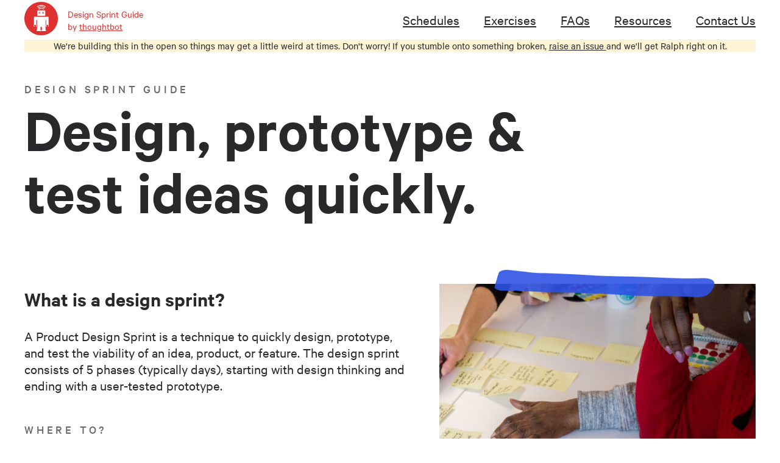

--- FILE ---
content_type: text/html; charset=UTF-8
request_url: https://design.thoughtbot.com/sprint-guide/
body_size: 5181
content:

<!doctype html>
<html lang="en">
  <head>
    <meta charset="utf-8">
    <meta name="viewport" content="width=device-width, initial-scale=1.0">
    <link rel="stylesheet" href="/css/style.css">
    <title>Design Sprint Guide - Guides and resources to run a successful design sprint</title>
  </head>
  <body>
    <nav class="menu | tbds-inline-stack tbds-margin-block-3 tbds-margin-block-6@medium container" aria-labelledby="primary navigation" id="header">
      <div class="logo tbds-inline-stack__item">
        <a href="/sprint-guide/">
          <img src="/images/logo.svg" alt="thoughtbot logo" />
        </a>
        <p class="tbds-brand-red">
          Design Sprint Guide <br/>
          by <a class="tbds-brand-red" href="https://thoughtbot.com">thoughtbot</a>
        </p>
      </div>

      <ul class="inline-list tbds-inline-stack tbds-inline-stack__item--push-start">
        <li class="tbds-inline-stack__item"><a href="/sprint-guide/schedules">Schedules</a></li>
        <li class="tbds-inline-stack__item"><a href="/sprint-guide/exercises">Exercises</a></li>
        <li class="tbds-inline-stack__item"><a href="/sprint-guide/#faqs">FAQs</a></li>
        <li class="tbds-inline-stack__item"><a href="/sprint-guide/resources">Resources</a></li>
        <li class="tbds-inline-stack__item"><a href="#contact">Contact Us</a></li>
      </ul>
    </nav>

    

    <div><div class="banner | tbds-margin-block-3 container">
  <p>We're building this in the open so things may get a little weird at times. Don't worry! If you stumble onto something broken, <a href="https://github.com/thoughtbot/design-sprint-guide/issues">raise an issue </a>and we'll get Ralph right on it.</p>
</div>
</div>

    <main class="container">
<div id="home-page">
  <div>
    <h1>
      <span class="eyebrow">
        Design Sprint Guide
      </span>
      <span class="headline | tbds-font-weight-bold">
        Design, prototype & test ideas <span class="headline-underline">quickly.</span>
      </span>
    </h1>
  </div>

  <section class="hero" id="design-sprint">
    <div class="tbds-block-stack measure">
      <div class="tbds-block-stack__item curvy-arrow">
        <div>
          <h2>What is a design sprint?</h2>
          <p>
            A Product Design Sprint is a technique to quickly design,
            prototype, and test the viability of an idea, product, or feature.
            The design sprint consists of 5 phases (typically days),
            starting with design thinking and ending with a user-tested prototype.
          </p>
        </div>
      </div>
      <div class="tbds-block-stack__item">
        <p class="eyebrow">Where to?</p>
        <nav aria-labelledby="navigate sections of this page">
          <ul>
            <li><a href="#phases">Phases</a></li>
            <li><a href="#schedules">Schedules</a></li>
            <li><a href="#exercises">Exercises</a></li>
            <li><a href="#faqs">FAQs</a></li>
            <li><a href="#resources">Resources & Glossary</a></li>
          </ul>
        </nav>
      </div>
    </div>
    <img src="/images/hero-image.png" alt="People huddled around a desk full of sticky notes in the middle of participating in a design sprint">
  </section>

  <section class="tbds-block-stack tbds-block-stack--gap-5 tab-container tbds-padding-block-4" id="phases">
    <div class="tbds-block-stack__item">
      <h2>Design sprint phases</h2>
      <p class="measure-large">
        At its core, a design sprint is split into 5 phases. Each phase has a clear
        goal and is designed to make progress towards answering big questions and
        validating big ideas. Each phase is flexible and there is lots of room to
        experiment with different techniques.
      </p>
    </div>
    <section class="tab-collection">
  
    <input type="radio" name="tab" value="understand" id="tab1" class="tab-radio" checked>
    <label for="tab1" class="tab-label" id="understand">
      <div class="tab-label__title tab">
        <span class="eyebrow">
          Phase 1
        </span>
        Understand
      </div>
    </label>
    <div class="tab-content">
      <img src="/images/sprint_guide/phases/understand.svg" alt="People working on the prepare phase">
      <div>
        <h3 class="tab-content__title">Overview of Understand</h3>
        <p class="measure">Day one of the design sprint is about gathering all existing information/knowledge on the business, the customer and the problem and exposing our assumptions and knowledge gaps. From here can make plans to fill the riskiest knowledge gaps and validate or invalidate our riskiest assumptions.</p>
        <a href="/sprint-guide/phases/understand">More about this Phase <span class="arrow">&#10230;</span></a>
      </div>
      <div class="tab-content__exercises">
        <div class="tab-content__exercises-content">
          <h3>Exercises</h3>
          <ul>
            
              <li>
                <a href="/sprint-guide/exercises/pitch-practice">Pitch practice</a>
              </li>
            
              <li>
                <a href="/sprint-guide/exercises/assumptions-board">Assumptions board</a>
              </li>
            
              <li>
                <a href="/sprint-guide/exercises/backburner-board">Backburner board</a>
              </li>
            
              <li>
                <a href="/sprint-guide/exercises/problem-statement">Problem statement</a>
              </li>
            
              <li>
                <a href="/sprint-guide/exercises/critical-path">Critical path</a>
              </li>
            
              <li>
                <a href="/sprint-guide/exercises/5-whys">5 Why&#39;s</a>
              </li>
            
          </ul>
          <a href="/sprint-guide/exercises">See all</a>
        </div>
      </div>
    </div>
  
    <input type="radio" name="tab" value="diverge" id="tab2" class="tab-radio" >
    <label for="tab2" class="tab-label" id="diverge">
      <div class="tab-label__title tab">
        <span class="eyebrow">
          Phase 2
        </span>
        Diverge
      </div>
    </label>
    <div class="tab-content">
      <img src="/images/sprint_guide/phases/diverge.svg" alt="People working on the prepare phase">
      <div>
        <h3 class="tab-content__title">Overview of Diverge</h3>
        <p class="measure">The goal is to explore as many possibilities as possible, regardless of how realistic, feasible or viable they may or may not be. From this explosion of opportunity comes insights made when considering the implications of radically different perspectives on and approaches to solving a problem. These insights can become valuable differentiating forces and the source of unique solution inspiration.</p>
        <a href="/sprint-guide/phases/diverge">More about this Phase <span class="arrow">&#10230;</span></a>
      </div>
      <div class="tab-content__exercises">
        <div class="tab-content__exercises-content">
          <h3>Exercises</h3>
          <ul>
            
              <li>
                <a href="/sprint-guide/exercises/divide-or-swarm">Divide or Swarm</a>
              </li>
            
              <li>
                <a href="/sprint-guide/exercises/lightning-demos">Lightning Demos</a>
              </li>
            
              <li>
                <a href="/sprint-guide/exercises/four-step-sketches">Four-Step Sketches</a>
              </li>
            
          </ul>
          <a href="/sprint-guide/exercises">See all</a>
        </div>
      </div>
    </div>
  
    <input type="radio" name="tab" value="converge" id="tab3" class="tab-radio" >
    <label for="tab3" class="tab-label" id="converge">
      <div class="tab-label__title tab">
        <span class="eyebrow">
          Phase 3
        </span>
        Converge
      </div>
    </label>
    <div class="tab-content">
      <img src="/images/sprint_guide/phases/converge.svg" alt="People working on the prepare phase">
      <div>
        <h3 class="tab-content__title">Overview of Converge</h3>
        <p class="measure">During Converge our goal is to take all of the possibilities that we have exposed over the past two days and hone in on a single version of the prototype that we will build in the next phase.</p>
        <a href="/sprint-guide/phases/converge">More about this Phase <span class="arrow">&#10230;</span></a>
      </div>
      <div class="tab-content__exercises">
        <div class="tab-content__exercises-content">
          <h3>Exercises</h3>
          <ul>
            
              <li>
                <a href="/sprint-guide/exercises/3-12-3">3-12-3</a>
              </li>
            
              <li>
                <a href="/sprint-guide/exercises/final-storyboard">Final Storyboard</a>
              </li>
            
              <li>
                <a href="/sprint-guide/exercises/art-museum">Art Museum</a>
              </li>
            
          </ul>
          <a href="/sprint-guide/exercises">See all</a>
        </div>
      </div>
    </div>
  
    <input type="radio" name="tab" value="prototype" id="tab4" class="tab-radio" >
    <label for="tab4" class="tab-label" id="prototype">
      <div class="tab-label__title tab">
        <span class="eyebrow">
          Phase 4
        </span>
        Prototype
      </div>
    </label>
    <div class="tab-content">
      <img src="/images/sprint_guide/phases/prototype.png" alt="People working on the prepare phase">
      <div>
        <h3 class="tab-content__title">Overview of Prototype</h3>
        <p class="measure">The core purpose of the prototype, the assumptions you are trying to validate/invalidate or the knowledge gaps you are trying to fill should have all been discussed in Converge. During this phase you will build a quick and dirty prototype. Since you have limited time to build the prototype it should be as low-fi as you can get away with during Testing.</p>
        <a href="/sprint-guide/phases/prototype">More about this Phase <span class="arrow">&#10230;</span></a>
      </div>
      <div class="tab-content__exercises">
        <div class="tab-content__exercises-content">
          <h3>Exercises</h3>
          <ul>
            
              <li>
                <a href="/sprint-guide/exercises/build-a-prototype">Build a Prototype</a>
              </li>
            
              <li>
                <a href="/sprint-guide/exercises/test-script">Write a Testing Script</a>
              </li>
            
          </ul>
          <a href="/sprint-guide/exercises">See all</a>
        </div>
      </div>
    </div>
  
    <input type="radio" name="tab" value="test" id="tab5" class="tab-radio" >
    <label for="tab5" class="tab-label" id="test">
      <div class="tab-label__title tab">
        <span class="eyebrow">
          Phase 5
        </span>
        Test
      </div>
    </label>
    <div class="tab-content">
      <img src="/images/sprint_guide/phases/test.svg" alt="People working on the prepare phase">
      <div>
        <h3 class="tab-content__title">Overview of Test</h3>
        <p class="measure">One of the last phases of the Product Design Sprint is to test our assumptions and how users react to the prototype. Going into each test you should have a plan of what you are testing and how you know if that is successful or not.</p>
        <a href="/sprint-guide/phases/test">More about this Phase <span class="arrow">&#10230;</span></a>
      </div>
      <div class="tab-content__exercises">
        <div class="tab-content__exercises-content">
          <h3>Exercises</h3>
          <ul>
            
              <li>
                <a href="/sprint-guide/exercises/interview">Conduct user interviews</a>
              </li>
            
              <li>
                <a href="/sprint-guide/exercises/scorecard">Create a scorecard</a>
              </li>
            
          </ul>
          <a href="/sprint-guide/exercises">See all</a>
        </div>
      </div>
    </div>
  
</section>

  </section>

  <section class="schedule__section tbds-inline-stack tbds-inline-stack--gap-6">
    <div class="tbds-inline-stack__item tbds-inline-size-60%">
      <h2 id="schedules">Build a design sprint</h2>
      <p class="measure">
      At thoughtbot, we have organized many, many design sprints over the years and
      found that there is no right way to plan one. Each client and every problem is
      different and needs a slightly different approach.
      </p>
      <article class="measure">
        <p>5 days? 3 days? 2 hours? There is a design sprint schedule to fit any timeline.
We have collected a few of our favorite schedules together in one place so
that you can tweak them as needed.</p>

        <a href="/sprint-guide/schedules" class="link--red">See all</a>
      </article>
    </div>

    <div class="tbds-inline-stack__item">
      <ul class="tbds-block-stack__item schedule__grid">
        
         <li>
            <a href="/sprint-guide/schedules/classic-gv">
              <div class="eyebrow">5 Days</div>
              <h2>Classic (GV Flavor)</h2>
            </a>
          </li>
        
         <li>
            <a href="/sprint-guide/schedules/classic-tb">
              <div class="eyebrow">5 Days</div>
              <h2>Classic (thoughtbot Flavor)</h2>
            </a>
          </li>
        
      </ul>

    </div>
  </section>

  <section>
    <h3 id="exercises">Exercises</h3>
    <article class="measure">
      <p>One of the great things about design sprints is how flexible they can be. There
are lots of great exercises that as a facilitator you can use to tailor the
sprint to the needs of your team. Browse our library of exercises to find the
perfect one.</p>

    </article>
    <a href="/sprint-guide/exercises" class="link--red">See all</a>

      <div class="tbds-inline-stack inline-stack--gap-7 inline-stack--align-start">
        <div class="tbds-inline-stack__item">
          <h4>Understand</h4>
          
          <ul>
  
    
      <li><a href="/sprint-guide/exercises/5-whys/">5 Why&#39;s</a></li>
    
  
    
      <li><a href="/sprint-guide/exercises/ask-the-experts/">Ask the experts</a></li>
    
  
    
      <li><a href="/sprint-guide/exercises/assumptions-board/">Assumptions Board</a></li>
    
  
    
      <li><a href="/sprint-guide/exercises/backburner-board/">Backburner Board</a></li>
    
  
    
      <li><a href="/sprint-guide/exercises/card-sorting/">Card Sorting</a></li>
    
  
    
      <li><a href="/sprint-guide/exercises/critical-path/">Critical Path</a></li>
    
  
    
      <li><a href="/sprint-guide/exercises/how-might-we/">How Might We</a></li>
    
  
</ul>

          <a href="/sprint-guide/phases/understand#exercises" class="link--red">See all</a>
        </div>

        <div class="tbds-inline-stack__item">
          <h4>Diverge</h4>
          
          <ul>
  
    
  
    
      <li><a href="/sprint-guide/exercises/divide-or-swarm/">Divide or Swarm</a></li>
    
  
    
      <li class="parent">
        <a href="/sprint-guide/exercises/four-step-sketches/">Four-Step Sketches</a>
        <ul>
          
            
            <li><a href="/sprint-guide/exercises/mind-mapping/">Mind Mapping</a></li>
          
            
            <li><a href="/sprint-guide/exercises/idea-doodles/">Idea Doodles</a></li>
          
            
            <li><a href="/sprint-guide/exercises/speedy-eights/">Speedy Eights</a></li>
          
            
            <li><a href="/sprint-guide/exercises/3-step-storyboards/">3-Step Storyboard</a></li>
          
        </ul>
      </li>
    
  
    
      <li><a href="/sprint-guide/exercises/group-critique/">Group Critique</a></li>
    
  
    
  
</ul>

          <a href="/sprint-guide/phases/diverge#exercises" class="link--red">See all</a>
        </div>

        <div class="tbds-inline-stack__item">
          <h4>Converge</h4>
          
          <ul>
  
    
      <li><a href="/sprint-guide/exercises/3-12-3/">3-12-3</a></li>
    
  
    
      <li class="parent">
        <a href="/sprint-guide/exercises/art-museum/">Art Museum</a>
        <ul>
          
            
            <li><a href="/sprint-guide/exercises/heat-map/">Heat Map</a></li>
          
            
            <li><a href="/sprint-guide/exercises/speed-crit/">Speed Critique</a></li>
          
            
            <li><a href="/sprint-guide/exercises/straw-poll/">Straw Poll</a></li>
          
            
            <li><a href="/sprint-guide/exercises/super-vote/">Supervote</a></li>
          
        </ul>
      </li>
    
  
    
      <li><a href="/sprint-guide/exercises/final-storyboard/">Final Storyboard</a></li>
    
  
    
  
    
      <li><a href="/sprint-guide/exercises/identify-conflicts/">Identify Conflicts</a></li>
    
  
</ul>

          <a href="/sprint-guide/phases/converge#exercises" class="link--red">See all</a>
        </div>
      </div>
    </div>
  </section>

  <section class="tbds-padding-block-4" id="resources">
    <h2>Resources & Glossary</h2>

    <h3>Resources</h3>
    <article class="measure">
      <p>Over the years we’ve collected and created lots of resources to help out with
running or explaining a design sprint.</p>

    </article>
    <p><a href="/sprint-guide/resources" class="link--red">See all resources</a></p>

    <div class="tbds-inline-stack inline-stack--gap-7">
      <div class="tbds-inline-stack__item">
        <h4>Software</h4>
        <ul role="list">
          
          
          <li class="resource">
            <img class="software__logo" src="/images/sprint_guide/resources/miro_logo.svg" alt="Icon for Miro" />
            <div>
              <h3>Miro</h3>
              <p>
                <small>Tags</small>
                <span class="tag">Whiteboard</span><span class="tag">Prototyping</span>
              </p>
              <p>Miro is a full-featured digital whiteboard, it can be used to run all kinds of design exercises, including design sprints. You also use it to build simple prototypes.</p>
              <a href=https://miro.com target="_blank">Try out Miro</a>
            </div>
          </li>
          
          
          
          <li class="resource">
            <img class="software__logo" src="/images/sprint_guide/resources/figjam_logo.svg" alt="Icon for FigJam" />
            <div>
              <h3>FigJam</h3>
              <p>
                <small>Tags</small>
                <span class="tag">Whiteboard</span><span class="tag">Prototyping</span>
              </p>
              <p>FigJam by the same team as Figma, is another popular choice as a collaborative whiteboard for teams. It can also be used to build simple prototypes.</p>
              <a href=https://www.figma.com/figjam/ target="_blank">Try out FigJam</a>
            </div>
          </li>
          
          
          
          
          
          
          
          
          
          
          
          
        </ul>
      </div>
      <div class="tbds-inline-stack__item">
        <h4>Reading</h4>
        <ul role="list">
          
          
          <li class="resource">
            <img class="book__logo" src="/images/sprint_guide/resources/tb-blog_cover.svg" alt="Icon for thoughtbot Blog" />
            <div>
              <h3>thoughtbot Blog</h3>
              <p>
                <small>Tags</small>
                <span class="tag">Blog</span>
              </p>
              <p>Our very own blog that covers all topics on design and development. It&#39;s where we first started talking about design sprints back in 2013.</p>
              <a href=https://thoughtbot.com/blog/design target="_blank">Read thoughtbot Blog</a>
            </div>
          </li>
          
          
          
          <li class="resource">
            <img class="book__logo" src="/images/sprint_guide/resources/sprint-book_cover.jpg" alt="Icon for SPRINT" />
            <div>
              <h3>SPRINT</h3>
              <p>
                <small>Tags</small>
                <span class="tag">Book</span>
              </p>
              <p>Jake Knapp spent 10 years at Google and Google Ventures, where he created the Design Sprint process. This is the official guide to running a design sprint.</p>
              <a href=https://www.thesprintbook.com/ target="_blank">Read SPRINT</a>
            </div>
          </li>
          
          
          
          
          
          
        </ul>
      </div>
    </div>

    <div class="measure">
      <h3>Glossary</h3>
      <p>If you're new to design sprints or just need a refresher to some less-than common terms we've got a list of the most common.</p>
    </div>

    
      <dl class="dl | measure">
        <dt class="dl--title">MVP</dt>
        <dd class="dl--description">A Minimum Viable Product (MVP) is the early stage of a product that allows teams to test and validate new features based on the needs of the user. A MVP helps get products to market faster with features that benefit their target audiences.</dd>
      </dl>
    
      <dl class="dl | measure">
        <dt class="dl--title">Scale</dt>
        <dd class="dl--description">Scaling itself has multiple meanings, sometimes referring to increasing the amount of work the application can do or increasing the amount of resources available to the app.</dd>
      </dl>
    
      <dl class="dl | measure">
        <dt class="dl--title">Assumption</dt>
        <dd class="dl--description">Any unvalidated or untested information formed out of the given problem and is assumed to be true. Assumptions formed can be based on what we know about who will use the product, uncertainties around the product, scenarios that may occur during the use of the product, etc.</dd>
      </dl>
    
      <dl class="dl | measure">
        <dt class="dl--title">Card Sorting</dt>
        <dd class="dl--description">Card sorting is a design exercise that guides us toward creating the most coherent information architecture of a product. During a card sorting session, participants are asked to associate two sets of flashcards by grouping them. While the first set of flashcards contains categories, the second set contains sample content.</dd>
      </dl>
    
      <dl class="dl | measure">
        <dt class="dl--title">Decider / Product Owner</dt>
        <dd class="dl--description">The individual in this role has final say for the product. Typically, our client.</dd>
      </dl>
    

    <p><a href="/sprint-guide/glossary" class="link--red">Read all the glossary terms</a></p>
  </section>

  <section id="faqs">
    <h2>FAQs</h2>
    
  <dl class="dl | measure">
    <dt class="dl--title">What is a product design sprint?</dt>
    <dd class="dl--description">A Product Design Sprint is a technique to quickly design, prototype, and test the viability of an idea, product, or feature. The design sprint consists of 5 phases (typically days), starting with design thinking and ending with a user-tested prototype.</dd>
  </dl>

  <dl class="dl | measure">
    <dt class="dl--title">Can you run a design sprint remotely?</dt>
    <dd class="dl--description">Yes! By combining the right tools, processes, and planning it’s the way that we now prefer to run sprints.</dd>
  </dl>

  <dl class="dl | measure">
    <dt class="dl--title">Do I need any special materials?</dt>
    <dd class="dl--description">Nope, not really! At most, all you&#39;ll need is some paper and your most favorite writing utensil for some of the activities like Speedy Eights or Story Boarding. These activities can also be done online, however, so not having these materials will not be detrimental to a successful Sprint.</dd>
  </dl>

  <dl class="dl | measure">
    <dt class="dl--title">Do I need to learn any fancy design software?</dt>
    <dd class="dl--description">Nope! We&#39;ll guide you through the activities and how best to use the platform so you can just focus on getting the most out of your Sprint experience. If you&#39;d like to get familiar with some of the software we like to  use for Sprints, we&#39;re big fans of Miro and Figma.</dd>
  </dl>


  </section>
</div>
</main>

    <footer class="cta container" id="contact">
      <h3>Hire expert designers to run your design sprint</h3>
      <p class="measure">
        We've lost count of how many successful design sprints we have run for our clients,
        if you like everything you've read so far but aren't ready to take on the challenge yourself,
        our team of designers can plan and faciliate the perfect design sprint for you.
      </p>
      <a class="button button--inverse" href="https://thoughtbot.com/hire-us">Let's talk!</a>
    </footer>

    <nav class="menu | tbds-inline-stack tbds-margin-block-6 container" aria-labelledby="footer navigation" id="footer">
      <div class="logo tbds-inline-stack__item">
        <p>&copy; 2022 thoughtbot, inc.</p>
      </div>

      <ul class="inline-list tbds-inline-stack tbds-inline-stack__item--push-start">
        <li class="tbds-inline-stack__item"><a href="/sprint-guide/schedules">Schedules</a></li>
        <li class="tbds-inline-stack__item"><a href="/sprint-guide/exercises">Exercises</a></li>
        <li class="tbds-inline-stack__item"><a href="/sprint-guide/#faqs">FAQs</a></li>
        <li class="tbds-inline-stack__item"><a href="/sprint-guide/resources">Resources</a></li>
        <li class="tbds-inline-stack__item"><a href="#contact">Contact Us</a></li>
      </ul>
    </nav>
    <script src="/js/tabs.js"></script>
  </body>
</html>


--- FILE ---
content_type: text/css; charset=UTF-8
request_url: https://design.thoughtbot.com/css/style.css
body_size: 5871
content:
.tbds-app-frame{align-items:stretch;display:flex;flex-direction:column;inline-size:100%;min-block-size:100vh}.tbds-app-frame__header{flex-grow:0}.tbds-app-frame__body{flex-grow:1}.tbds-app-frame__body--center-items{align-items:center;display:flex;flex-direction:column;justify-content:center}.tbds-app-frame__footer{flex-grow:0}.tbds-avatar{--tbds-avatar-border-radius: 3px;--tbds-avatar-size: 3rem;block-size:var(--tbds-avatar-size);border-radius:var(--tbds-avatar-border-radius);display:inline-block;inline-size:var(--tbds-avatar-size);object-fit:cover}.tbds-avatar--circle{--tbds-avatar-border-radius: 100%}.tbds-avatar--small{--tbds-avatar-size: 2rem}.tbds-avatar--large{--tbds-avatar-size: 4rem}.tbds-badge{background-color:#f5f5f5;border:0;border-radius:.8em;color:#29292c;display:inline-block;font-size:.8em;font-weight:normal;line-height:1;padding:.25em .75em;vertical-align:baseline;white-space:nowrap}.tbds-button{--tbds-button-block-size: 2.5rem;--tbds-button-padding-inline: 1.5rem;align-items:center;appearance:none;background-color:#e03131;block-size:var(--tbds-button-block-size);border:0;border-radius:5px;color:#fff;cursor:pointer;display:inline-flex;font-family:-apple-system,system-ui,BlinkMacSystemFont,"Segoe UI","Roboto","Helvetica","Arial",sans-serif;font-size:16px;-webkit-font-smoothing:antialiased;font-weight:700;justify-content:center;line-height:1;padding-inline-end:var(--tbds-button-padding-inline);padding-inline-start:var(--tbds-button-padding-inline);text-decoration:none;transition:background-color 200ms ease;user-select:none;vertical-align:middle;white-space:nowrap}@supports(padding-inline: 0){.tbds-button{padding-inline:var(--tbds-button-padding-inline)}}.tbds-button:hover{background-color:hsl(0,73.8396624473%,43.5294117647%);color:#fff}.tbds-button:focus{box-shadow:0 0 0 2px #fff,0 0 0 4px #2e52e4;outline:none}.tbds-button:disabled{cursor:not-allowed;opacity:.5}.tbds-button:disabled:hover{background-color:#e03131}.tbds-button--full-width{inline-size:100%}.tbds-button__icon{block-size:1em;fill:currentColor;inline-size:1em}.tbds-button__icon--start{margin-inline-end:.5em}.tbds-button__icon--end{margin-inline-start:.5em}html{box-sizing:border-box}*,*::before,*::after{box-sizing:inherit}img{max-inline-size:100%}[hidden]{display:none !important}@media(inverted-colors: inverted){img,video{filter:invert(100%)}}html{color:#29292c}h1,h2,h3,h4,h5,h6{font-weight:700}a{color:#29292c;text-decoration:underline;text-decoration-skip-ink:auto}a:hover{color:#e03131;text-decoration:none}a:focus{outline:2px solid #2e52e4;outline-offset:2px;text-decoration:none}b,strong{font-weight:700}fieldset{border:none;margin:0;padding:0}select{font-size:16px;inline-size:100%}.tbds-form{--tbds-form-block-size: 2.5rem;--tbds-form-padding-inline: 0.5rem}.tbds-form__label{display:block;font-weight:700;margin-block-end:.5rem}.tbds-form__help-text{color:#666;font-weight:400}.tbds-form__help-text--block{display:block;margin-block-start:.3rem}.tbds-form__text-input{appearance:none;background-color:#fff;block-size:var(--tbds-form-block-size);border:1px solid #888;border-radius:4px;font-size:16px;inline-size:100%;margin:0;padding-inline-end:var(--tbds-form-padding-inline);padding-inline-start:var(--tbds-form-padding-inline)}@supports(padding-inline: 0){.tbds-form__text-input{padding-inline:var(--tbds-form-padding-inline)}}.tbds-form__text-input:focus{border-color:#2e52e4;box-shadow:0 0 0 1px #2e52e4;outline:none}.tbds-form__textarea{appearance:none;background-color:#fff;block-size:auto;border:1px solid #888;border-radius:4px;font-size:16px;inline-size:100%;line-height:1.4;margin:0;min-block-size:var(--tbds-form-block-size);padding:var(--tbds-form-padding-inline);resize:vertical}@supports(resize: block){.tbds-form__textarea{resize:block}}.tbds-form__textarea:focus{border-color:#2e52e4;box-shadow:0 0 0 1px #2e52e4;outline:none}.tbds-form__choice{align-items:baseline;display:flex}.tbds-form__choice+.tbds-form__choice{margin-block-start:1rem}.tbds-form__choice--inline{display:inline-flex}.tbds-form__choice--inline+.tbds-form__choice--inline{margin-block-start:0;margin-inline-start:1rem}.tbds-form__choice-input{margin-inline-end:.75rem}.tbds-input-button-unit{display:flex}.tbds-input-button-unit__input{border-bottom-right-radius:0;border-inline-end:none;border-top-right-radius:0;flex:1 1 auto;margin:0}@supports(border-end-end-radius: 0){.tbds-input-button-unit__input{border-end-end-radius:0;border-start-end-radius:0}}.tbds-input-button-unit__button{border-bottom-left-radius:0;border-top-left-radius:0}@supports(border-start-start-radius: 0){.tbds-input-button-unit__button{border-end-start-radius:0;border-start-start-radius:0}}.tbds-icon{--tbds-icon-size: 1em;block-size:var(--tbds-icon-size);fill:currentColor}.tbds-icon--large{--tbds-icon-size: 1.25em}.tbds-icon--small{--tbds-icon-size: 0.75em}.tbds-media{align-items:flex-start;display:flex}.tbds-media--block-center{align-items:center}.tbds-media__figure{margin-inline-end:8px}.tbds-media__body{flex:1}.tbds-skip-link{border:0;clip:rect(0 0 0 0);height:auto;margin:0;overflow:hidden;padding:0;position:absolute;white-space:nowrap;width:1px}.tbds-skip-link:active,.tbds-skip-link:focus{background-color:#e03131;border:0;border-radius:5px;clip:initial;color:#fff;font-family:-apple-system,system-ui,BlinkMacSystemFont,"Segoe UI","Roboto","Helvetica","Arial",sans-serif;font-size:16px;font-weight:700;height:initial;left:1em;margin:initial;overflow:hidden;padding:.75em 1.5em;position:absolute;top:1em;white-space:normal;width:auto}@supports(inset: 1em){.tbds-skip-link:active,.tbds-skip-link:focus{inset:1em auto auto 1em}}.tbds-block-stack{--tbds-block-stack-gap: 8px}.tbds-block-stack--gap-1{--tbds-block-stack-gap: 4px}.tbds-block-stack--gap-2{--tbds-block-stack-gap: 8px}.tbds-block-stack--gap-3{--tbds-block-stack-gap: 16px}.tbds-block-stack--gap-4{--tbds-block-stack-gap: 24px}.tbds-block-stack--gap-5{--tbds-block-stack-gap: 32px}.tbds-block-stack--gap-6{--tbds-block-stack-gap: 40px}.tbds-block-stack__item:not(:last-child){margin-block-end:calc(var(--tbds-block-stack-gap)/2);padding-block-end:calc(var(--tbds-block-stack-gap)/2)}.tbds-block-stack--bordered .tbds-block-stack__item:not(:last-child){border-block-end:1px solid #bbb}.tbds-inline-stack{--tbds-inline-stack-gap: 8px;align-items:center;display:flex}.tbds-inline-stack--gap-1{--tbds-inline-stack-gap: 4px}.tbds-inline-stack--gap-2{--tbds-inline-stack-gap: 8px}.tbds-inline-stack--gap-3{--tbds-inline-stack-gap: 16px}.tbds-inline-stack--gap-4{--tbds-inline-stack-gap: 24px}.tbds-inline-stack--gap-5{--tbds-inline-stack-gap: 32px}.tbds-inline-stack--gap-6{--tbds-inline-stack-gap: 40px}.tbds-inline-stack__item:not(:last-child){margin-inline-end:calc(var(--tbds-inline-stack-gap)/2);padding-inline-end:calc(var(--tbds-inline-stack-gap)/2)}.tbds-inline-stack__item--push-start{margin-inline-start:auto}.tbds-font-style-normal{font-style:normal !important}.tbds-font-style-italic{font-style:italic !important}.tbds-font-weight-normal{font-weight:400 !important}.tbds-font-weight-bold{font-weight:700 !important}.tbds-inline-size-20\%{inline-size:20% !important}@media(min-width: 32em){.tbds-inline-size-20\%\@small{inline-size:20% !important}}@media(min-width: 50em){.tbds-inline-size-20\%\@medium{inline-size:20% !important}}@media(min-width: 72em){.tbds-inline-size-20\%\@large{inline-size:20% !important}}.tbds-inline-size-25\%{inline-size:25% !important}@media(min-width: 32em){.tbds-inline-size-25\%\@small{inline-size:25% !important}}@media(min-width: 50em){.tbds-inline-size-25\%\@medium{inline-size:25% !important}}@media(min-width: 72em){.tbds-inline-size-25\%\@large{inline-size:25% !important}}.tbds-inline-size-33\%{inline-size:33.3333% !important}@media(min-width: 32em){.tbds-inline-size-33\%\@small{inline-size:33.3333% !important}}@media(min-width: 50em){.tbds-inline-size-33\%\@medium{inline-size:33.3333% !important}}@media(min-width: 72em){.tbds-inline-size-33\%\@large{inline-size:33.3333% !important}}.tbds-inline-size-40\%{inline-size:40% !important}@media(min-width: 32em){.tbds-inline-size-40\%\@small{inline-size:40% !important}}@media(min-width: 50em){.tbds-inline-size-40\%\@medium{inline-size:40% !important}}@media(min-width: 72em){.tbds-inline-size-40\%\@large{inline-size:40% !important}}.tbds-inline-size-50\%{inline-size:50% !important}@media(min-width: 32em){.tbds-inline-size-50\%\@small{inline-size:50% !important}}@media(min-width: 50em){.tbds-inline-size-50\%\@medium{inline-size:50% !important}}@media(min-width: 72em){.tbds-inline-size-50\%\@large{inline-size:50% !important}}.tbds-inline-size-60\%{inline-size:60% !important}@media(min-width: 32em){.tbds-inline-size-60\%\@small{inline-size:60% !important}}@media(min-width: 50em){.tbds-inline-size-60\%\@medium{inline-size:60% !important}}@media(min-width: 72em){.tbds-inline-size-60\%\@large{inline-size:60% !important}}.tbds-inline-size-67\%{inline-size:66.6666% !important}@media(min-width: 32em){.tbds-inline-size-67\%\@small{inline-size:66.6666% !important}}@media(min-width: 50em){.tbds-inline-size-67\%\@medium{inline-size:66.6666% !important}}@media(min-width: 72em){.tbds-inline-size-67\%\@large{inline-size:66.6666% !important}}.tbds-inline-size-75\%{inline-size:75% !important}@media(min-width: 32em){.tbds-inline-size-75\%\@small{inline-size:75% !important}}@media(min-width: 50em){.tbds-inline-size-75\%\@medium{inline-size:75% !important}}@media(min-width: 72em){.tbds-inline-size-75\%\@large{inline-size:75% !important}}.tbds-inline-size-80\%{inline-size:80% !important}@media(min-width: 32em){.tbds-inline-size-80\%\@small{inline-size:80% !important}}@media(min-width: 50em){.tbds-inline-size-80\%\@medium{inline-size:80% !important}}@media(min-width: 72em){.tbds-inline-size-80\%\@large{inline-size:80% !important}}.tbds-inline-size-100\%{inline-size:100% !important}@media(min-width: 32em){.tbds-inline-size-100\%\@small{inline-size:100% !important}}@media(min-width: 50em){.tbds-inline-size-100\%\@medium{inline-size:100% !important}}@media(min-width: 72em){.tbds-inline-size-100\%\@large{inline-size:100% !important}}.tbds-line-height-0{line-height:0 !important}.tbds-margin-block-0{margin-block:0 !important}@media(min-width: 32em){.tbds-margin-block-0\@small{margin-block:0 !important}}@media(min-width: 50em){.tbds-margin-block-0\@medium{margin-block:0 !important}}@media(min-width: 72em){.tbds-margin-block-0\@large{margin-block:0 !important}}.tbds-margin-block-1{margin-block:4px !important}@media(min-width: 32em){.tbds-margin-block-1\@small{margin-block:4px !important}}@media(min-width: 50em){.tbds-margin-block-1\@medium{margin-block:4px !important}}@media(min-width: 72em){.tbds-margin-block-1\@large{margin-block:4px !important}}.tbds-margin-block-2{margin-block:8px !important}@media(min-width: 32em){.tbds-margin-block-2\@small{margin-block:8px !important}}@media(min-width: 50em){.tbds-margin-block-2\@medium{margin-block:8px !important}}@media(min-width: 72em){.tbds-margin-block-2\@large{margin-block:8px !important}}.tbds-margin-block-3{margin-block:16px !important}@media(min-width: 32em){.tbds-margin-block-3\@small{margin-block:16px !important}}@media(min-width: 50em){.tbds-margin-block-3\@medium{margin-block:16px !important}}@media(min-width: 72em){.tbds-margin-block-3\@large{margin-block:16px !important}}.tbds-margin-block-4{margin-block:24px !important}@media(min-width: 32em){.tbds-margin-block-4\@small{margin-block:24px !important}}@media(min-width: 50em){.tbds-margin-block-4\@medium{margin-block:24px !important}}@media(min-width: 72em){.tbds-margin-block-4\@large{margin-block:24px !important}}.tbds-margin-block-5{margin-block:32px !important}@media(min-width: 32em){.tbds-margin-block-5\@small{margin-block:32px !important}}@media(min-width: 50em){.tbds-margin-block-5\@medium{margin-block:32px !important}}@media(min-width: 72em){.tbds-margin-block-5\@large{margin-block:32px !important}}.tbds-margin-block-6{margin-block:40px !important}@media(min-width: 32em){.tbds-margin-block-6\@small{margin-block:40px !important}}@media(min-width: 50em){.tbds-margin-block-6\@medium{margin-block:40px !important}}@media(min-width: 72em){.tbds-margin-block-6\@large{margin-block:40px !important}}.tbds-margin-block-end-0{margin-block-end:0 !important}@media(min-width: 32em){.tbds-margin-block-end-0\@small{margin-block-end:0 !important}}@media(min-width: 50em){.tbds-margin-block-end-0\@medium{margin-block-end:0 !important}}@media(min-width: 72em){.tbds-margin-block-end-0\@large{margin-block-end:0 !important}}.tbds-margin-block-end-1{margin-block-end:4px !important}@media(min-width: 32em){.tbds-margin-block-end-1\@small{margin-block-end:4px !important}}@media(min-width: 50em){.tbds-margin-block-end-1\@medium{margin-block-end:4px !important}}@media(min-width: 72em){.tbds-margin-block-end-1\@large{margin-block-end:4px !important}}.tbds-margin-block-end-2{margin-block-end:8px !important}@media(min-width: 32em){.tbds-margin-block-end-2\@small{margin-block-end:8px !important}}@media(min-width: 50em){.tbds-margin-block-end-2\@medium{margin-block-end:8px !important}}@media(min-width: 72em){.tbds-margin-block-end-2\@large{margin-block-end:8px !important}}.tbds-margin-block-end-3{margin-block-end:16px !important}@media(min-width: 32em){.tbds-margin-block-end-3\@small{margin-block-end:16px !important}}@media(min-width: 50em){.tbds-margin-block-end-3\@medium{margin-block-end:16px !important}}@media(min-width: 72em){.tbds-margin-block-end-3\@large{margin-block-end:16px !important}}.tbds-margin-block-end-4{margin-block-end:24px !important}@media(min-width: 32em){.tbds-margin-block-end-4\@small{margin-block-end:24px !important}}@media(min-width: 50em){.tbds-margin-block-end-4\@medium{margin-block-end:24px !important}}@media(min-width: 72em){.tbds-margin-block-end-4\@large{margin-block-end:24px !important}}.tbds-margin-block-end-5{margin-block-end:32px !important}@media(min-width: 32em){.tbds-margin-block-end-5\@small{margin-block-end:32px !important}}@media(min-width: 50em){.tbds-margin-block-end-5\@medium{margin-block-end:32px !important}}@media(min-width: 72em){.tbds-margin-block-end-5\@large{margin-block-end:32px !important}}.tbds-margin-block-end-6{margin-block-end:40px !important}@media(min-width: 32em){.tbds-margin-block-end-6\@small{margin-block-end:40px !important}}@media(min-width: 50em){.tbds-margin-block-end-6\@medium{margin-block-end:40px !important}}@media(min-width: 72em){.tbds-margin-block-end-6\@large{margin-block-end:40px !important}}.tbds-margin-block-start-0{margin-block-start:0 !important}@media(min-width: 32em){.tbds-margin-block-start-0\@small{margin-block-start:0 !important}}@media(min-width: 50em){.tbds-margin-block-start-0\@medium{margin-block-start:0 !important}}@media(min-width: 72em){.tbds-margin-block-start-0\@large{margin-block-start:0 !important}}.tbds-margin-block-start-1{margin-block-start:4px !important}@media(min-width: 32em){.tbds-margin-block-start-1\@small{margin-block-start:4px !important}}@media(min-width: 50em){.tbds-margin-block-start-1\@medium{margin-block-start:4px !important}}@media(min-width: 72em){.tbds-margin-block-start-1\@large{margin-block-start:4px !important}}.tbds-margin-block-start-2{margin-block-start:8px !important}@media(min-width: 32em){.tbds-margin-block-start-2\@small{margin-block-start:8px !important}}@media(min-width: 50em){.tbds-margin-block-start-2\@medium{margin-block-start:8px !important}}@media(min-width: 72em){.tbds-margin-block-start-2\@large{margin-block-start:8px !important}}.tbds-margin-block-start-3{margin-block-start:16px !important}@media(min-width: 32em){.tbds-margin-block-start-3\@small{margin-block-start:16px !important}}@media(min-width: 50em){.tbds-margin-block-start-3\@medium{margin-block-start:16px !important}}@media(min-width: 72em){.tbds-margin-block-start-3\@large{margin-block-start:16px !important}}.tbds-margin-block-start-4{margin-block-start:24px !important}@media(min-width: 32em){.tbds-margin-block-start-4\@small{margin-block-start:24px !important}}@media(min-width: 50em){.tbds-margin-block-start-4\@medium{margin-block-start:24px !important}}@media(min-width: 72em){.tbds-margin-block-start-4\@large{margin-block-start:24px !important}}.tbds-margin-block-start-5{margin-block-start:32px !important}@media(min-width: 32em){.tbds-margin-block-start-5\@small{margin-block-start:32px !important}}@media(min-width: 50em){.tbds-margin-block-start-5\@medium{margin-block-start:32px !important}}@media(min-width: 72em){.tbds-margin-block-start-5\@large{margin-block-start:32px !important}}.tbds-margin-block-start-6{margin-block-start:40px !important}@media(min-width: 32em){.tbds-margin-block-start-6\@small{margin-block-start:40px !important}}@media(min-width: 50em){.tbds-margin-block-start-6\@medium{margin-block-start:40px !important}}@media(min-width: 72em){.tbds-margin-block-start-6\@large{margin-block-start:40px !important}}.tbds-margin-inline-0{margin-inline:0 !important}@media(min-width: 32em){.tbds-margin-inline-0\@small{margin-inline:0 !important}}@media(min-width: 50em){.tbds-margin-inline-0\@medium{margin-inline:0 !important}}@media(min-width: 72em){.tbds-margin-inline-0\@large{margin-inline:0 !important}}.tbds-margin-inline-1{margin-inline:4px !important}@media(min-width: 32em){.tbds-margin-inline-1\@small{margin-inline:4px !important}}@media(min-width: 50em){.tbds-margin-inline-1\@medium{margin-inline:4px !important}}@media(min-width: 72em){.tbds-margin-inline-1\@large{margin-inline:4px !important}}.tbds-margin-inline-2{margin-inline:8px !important}@media(min-width: 32em){.tbds-margin-inline-2\@small{margin-inline:8px !important}}@media(min-width: 50em){.tbds-margin-inline-2\@medium{margin-inline:8px !important}}@media(min-width: 72em){.tbds-margin-inline-2\@large{margin-inline:8px !important}}.tbds-margin-inline-3{margin-inline:16px !important}@media(min-width: 32em){.tbds-margin-inline-3\@small{margin-inline:16px !important}}@media(min-width: 50em){.tbds-margin-inline-3\@medium{margin-inline:16px !important}}@media(min-width: 72em){.tbds-margin-inline-3\@large{margin-inline:16px !important}}.tbds-margin-inline-4{margin-inline:24px !important}@media(min-width: 32em){.tbds-margin-inline-4\@small{margin-inline:24px !important}}@media(min-width: 50em){.tbds-margin-inline-4\@medium{margin-inline:24px !important}}@media(min-width: 72em){.tbds-margin-inline-4\@large{margin-inline:24px !important}}.tbds-margin-inline-5{margin-inline:32px !important}@media(min-width: 32em){.tbds-margin-inline-5\@small{margin-inline:32px !important}}@media(min-width: 50em){.tbds-margin-inline-5\@medium{margin-inline:32px !important}}@media(min-width: 72em){.tbds-margin-inline-5\@large{margin-inline:32px !important}}.tbds-margin-inline-6{margin-inline:40px !important}@media(min-width: 32em){.tbds-margin-inline-6\@small{margin-inline:40px !important}}@media(min-width: 50em){.tbds-margin-inline-6\@medium{margin-inline:40px !important}}@media(min-width: 72em){.tbds-margin-inline-6\@large{margin-inline:40px !important}}.tbds-margin-inline-end-0{margin-inline-end:0 !important}@media(min-width: 32em){.tbds-margin-inline-end-0\@small{margin-inline-end:0 !important}}@media(min-width: 50em){.tbds-margin-inline-end-0\@medium{margin-inline-end:0 !important}}@media(min-width: 72em){.tbds-margin-inline-end-0\@large{margin-inline-end:0 !important}}.tbds-margin-inline-end-1{margin-inline-end:4px !important}@media(min-width: 32em){.tbds-margin-inline-end-1\@small{margin-inline-end:4px !important}}@media(min-width: 50em){.tbds-margin-inline-end-1\@medium{margin-inline-end:4px !important}}@media(min-width: 72em){.tbds-margin-inline-end-1\@large{margin-inline-end:4px !important}}.tbds-margin-inline-end-2{margin-inline-end:8px !important}@media(min-width: 32em){.tbds-margin-inline-end-2\@small{margin-inline-end:8px !important}}@media(min-width: 50em){.tbds-margin-inline-end-2\@medium{margin-inline-end:8px !important}}@media(min-width: 72em){.tbds-margin-inline-end-2\@large{margin-inline-end:8px !important}}.tbds-margin-inline-end-3{margin-inline-end:16px !important}@media(min-width: 32em){.tbds-margin-inline-end-3\@small{margin-inline-end:16px !important}}@media(min-width: 50em){.tbds-margin-inline-end-3\@medium{margin-inline-end:16px !important}}@media(min-width: 72em){.tbds-margin-inline-end-3\@large{margin-inline-end:16px !important}}.tbds-margin-inline-end-4{margin-inline-end:24px !important}@media(min-width: 32em){.tbds-margin-inline-end-4\@small{margin-inline-end:24px !important}}@media(min-width: 50em){.tbds-margin-inline-end-4\@medium{margin-inline-end:24px !important}}@media(min-width: 72em){.tbds-margin-inline-end-4\@large{margin-inline-end:24px !important}}.tbds-margin-inline-end-5{margin-inline-end:32px !important}@media(min-width: 32em){.tbds-margin-inline-end-5\@small{margin-inline-end:32px !important}}@media(min-width: 50em){.tbds-margin-inline-end-5\@medium{margin-inline-end:32px !important}}@media(min-width: 72em){.tbds-margin-inline-end-5\@large{margin-inline-end:32px !important}}.tbds-margin-inline-end-6{margin-inline-end:40px !important}@media(min-width: 32em){.tbds-margin-inline-end-6\@small{margin-inline-end:40px !important}}@media(min-width: 50em){.tbds-margin-inline-end-6\@medium{margin-inline-end:40px !important}}@media(min-width: 72em){.tbds-margin-inline-end-6\@large{margin-inline-end:40px !important}}.tbds-margin-inline-start-0{margin-inline-start:0 !important}@media(min-width: 32em){.tbds-margin-inline-start-0\@small{margin-inline-start:0 !important}}@media(min-width: 50em){.tbds-margin-inline-start-0\@medium{margin-inline-start:0 !important}}@media(min-width: 72em){.tbds-margin-inline-start-0\@large{margin-inline-start:0 !important}}.tbds-margin-inline-start-1{margin-inline-start:4px !important}@media(min-width: 32em){.tbds-margin-inline-start-1\@small{margin-inline-start:4px !important}}@media(min-width: 50em){.tbds-margin-inline-start-1\@medium{margin-inline-start:4px !important}}@media(min-width: 72em){.tbds-margin-inline-start-1\@large{margin-inline-start:4px !important}}.tbds-margin-inline-start-2{margin-inline-start:8px !important}@media(min-width: 32em){.tbds-margin-inline-start-2\@small{margin-inline-start:8px !important}}@media(min-width: 50em){.tbds-margin-inline-start-2\@medium{margin-inline-start:8px !important}}@media(min-width: 72em){.tbds-margin-inline-start-2\@large{margin-inline-start:8px !important}}.tbds-margin-inline-start-3{margin-inline-start:16px !important}@media(min-width: 32em){.tbds-margin-inline-start-3\@small{margin-inline-start:16px !important}}@media(min-width: 50em){.tbds-margin-inline-start-3\@medium{margin-inline-start:16px !important}}@media(min-width: 72em){.tbds-margin-inline-start-3\@large{margin-inline-start:16px !important}}.tbds-margin-inline-start-4{margin-inline-start:24px !important}@media(min-width: 32em){.tbds-margin-inline-start-4\@small{margin-inline-start:24px !important}}@media(min-width: 50em){.tbds-margin-inline-start-4\@medium{margin-inline-start:24px !important}}@media(min-width: 72em){.tbds-margin-inline-start-4\@large{margin-inline-start:24px !important}}.tbds-margin-inline-start-5{margin-inline-start:32px !important}@media(min-width: 32em){.tbds-margin-inline-start-5\@small{margin-inline-start:32px !important}}@media(min-width: 50em){.tbds-margin-inline-start-5\@medium{margin-inline-start:32px !important}}@media(min-width: 72em){.tbds-margin-inline-start-5\@large{margin-inline-start:32px !important}}.tbds-margin-inline-start-6{margin-inline-start:40px !important}@media(min-width: 32em){.tbds-margin-inline-start-6\@small{margin-inline-start:40px !important}}@media(min-width: 50em){.tbds-margin-inline-start-6\@medium{margin-inline-start:40px !important}}@media(min-width: 72em){.tbds-margin-inline-start-6\@large{margin-inline-start:40px !important}}.tbds-margin-block-auto{margin-block:auto !important}.tbds-margin-block-end-auto{margin-block-end:auto !important}.tbds-margin-block-start-auto{margin-block-start:auto !important}.tbds-margin-inline-auto{margin-inline:auto !important}.tbds-margin-inline-end-auto{margin-inline-end:auto !important}.tbds-margin-inline-start-auto{margin-inline-start:auto !important}.tbds-padding-block-0{padding-block:0 !important}@media(min-width: 32em){.tbds-padding-block-0\@small{padding-block:0 !important}}@media(min-width: 50em){.tbds-padding-block-0\@medium{padding-block:0 !important}}@media(min-width: 72em){.tbds-padding-block-0\@large{padding-block:0 !important}}.tbds-padding-block-1{padding-block:4px !important}@media(min-width: 32em){.tbds-padding-block-1\@small{padding-block:4px !important}}@media(min-width: 50em){.tbds-padding-block-1\@medium{padding-block:4px !important}}@media(min-width: 72em){.tbds-padding-block-1\@large{padding-block:4px !important}}.tbds-padding-block-2{padding-block:8px !important}@media(min-width: 32em){.tbds-padding-block-2\@small{padding-block:8px !important}}@media(min-width: 50em){.tbds-padding-block-2\@medium{padding-block:8px !important}}@media(min-width: 72em){.tbds-padding-block-2\@large{padding-block:8px !important}}.tbds-padding-block-3{padding-block:16px !important}@media(min-width: 32em){.tbds-padding-block-3\@small{padding-block:16px !important}}@media(min-width: 50em){.tbds-padding-block-3\@medium{padding-block:16px !important}}@media(min-width: 72em){.tbds-padding-block-3\@large{padding-block:16px !important}}.tbds-padding-block-4{padding-block:24px !important}@media(min-width: 32em){.tbds-padding-block-4\@small{padding-block:24px !important}}@media(min-width: 50em){.tbds-padding-block-4\@medium{padding-block:24px !important}}@media(min-width: 72em){.tbds-padding-block-4\@large{padding-block:24px !important}}.tbds-padding-block-5{padding-block:32px !important}@media(min-width: 32em){.tbds-padding-block-5\@small{padding-block:32px !important}}@media(min-width: 50em){.tbds-padding-block-5\@medium{padding-block:32px !important}}@media(min-width: 72em){.tbds-padding-block-5\@large{padding-block:32px !important}}.tbds-padding-block-6{padding-block:40px !important}@media(min-width: 32em){.tbds-padding-block-6\@small{padding-block:40px !important}}@media(min-width: 50em){.tbds-padding-block-6\@medium{padding-block:40px !important}}@media(min-width: 72em){.tbds-padding-block-6\@large{padding-block:40px !important}}.tbds-padding-block-end-0{padding-block-end:0 !important}@media(min-width: 32em){.tbds-padding-block-end-0\@small{padding-block-end:0 !important}}@media(min-width: 50em){.tbds-padding-block-end-0\@medium{padding-block-end:0 !important}}@media(min-width: 72em){.tbds-padding-block-end-0\@large{padding-block-end:0 !important}}.tbds-padding-block-end-1{padding-block-end:4px !important}@media(min-width: 32em){.tbds-padding-block-end-1\@small{padding-block-end:4px !important}}@media(min-width: 50em){.tbds-padding-block-end-1\@medium{padding-block-end:4px !important}}@media(min-width: 72em){.tbds-padding-block-end-1\@large{padding-block-end:4px !important}}.tbds-padding-block-end-2{padding-block-end:8px !important}@media(min-width: 32em){.tbds-padding-block-end-2\@small{padding-block-end:8px !important}}@media(min-width: 50em){.tbds-padding-block-end-2\@medium{padding-block-end:8px !important}}@media(min-width: 72em){.tbds-padding-block-end-2\@large{padding-block-end:8px !important}}.tbds-padding-block-end-3{padding-block-end:16px !important}@media(min-width: 32em){.tbds-padding-block-end-3\@small{padding-block-end:16px !important}}@media(min-width: 50em){.tbds-padding-block-end-3\@medium{padding-block-end:16px !important}}@media(min-width: 72em){.tbds-padding-block-end-3\@large{padding-block-end:16px !important}}.tbds-padding-block-end-4{padding-block-end:24px !important}@media(min-width: 32em){.tbds-padding-block-end-4\@small{padding-block-end:24px !important}}@media(min-width: 50em){.tbds-padding-block-end-4\@medium{padding-block-end:24px !important}}@media(min-width: 72em){.tbds-padding-block-end-4\@large{padding-block-end:24px !important}}.tbds-padding-block-end-5{padding-block-end:32px !important}@media(min-width: 32em){.tbds-padding-block-end-5\@small{padding-block-end:32px !important}}@media(min-width: 50em){.tbds-padding-block-end-5\@medium{padding-block-end:32px !important}}@media(min-width: 72em){.tbds-padding-block-end-5\@large{padding-block-end:32px !important}}.tbds-padding-block-end-6{padding-block-end:40px !important}@media(min-width: 32em){.tbds-padding-block-end-6\@small{padding-block-end:40px !important}}@media(min-width: 50em){.tbds-padding-block-end-6\@medium{padding-block-end:40px !important}}@media(min-width: 72em){.tbds-padding-block-end-6\@large{padding-block-end:40px !important}}.tbds-padding-block-start-0{padding-block-start:0 !important}@media(min-width: 32em){.tbds-padding-block-start-0\@small{padding-block-start:0 !important}}@media(min-width: 50em){.tbds-padding-block-start-0\@medium{padding-block-start:0 !important}}@media(min-width: 72em){.tbds-padding-block-start-0\@large{padding-block-start:0 !important}}.tbds-padding-block-start-1{padding-block-start:4px !important}@media(min-width: 32em){.tbds-padding-block-start-1\@small{padding-block-start:4px !important}}@media(min-width: 50em){.tbds-padding-block-start-1\@medium{padding-block-start:4px !important}}@media(min-width: 72em){.tbds-padding-block-start-1\@large{padding-block-start:4px !important}}.tbds-padding-block-start-2{padding-block-start:8px !important}@media(min-width: 32em){.tbds-padding-block-start-2\@small{padding-block-start:8px !important}}@media(min-width: 50em){.tbds-padding-block-start-2\@medium{padding-block-start:8px !important}}@media(min-width: 72em){.tbds-padding-block-start-2\@large{padding-block-start:8px !important}}.tbds-padding-block-start-3{padding-block-start:16px !important}@media(min-width: 32em){.tbds-padding-block-start-3\@small{padding-block-start:16px !important}}@media(min-width: 50em){.tbds-padding-block-start-3\@medium{padding-block-start:16px !important}}@media(min-width: 72em){.tbds-padding-block-start-3\@large{padding-block-start:16px !important}}.tbds-padding-block-start-4{padding-block-start:24px !important}@media(min-width: 32em){.tbds-padding-block-start-4\@small{padding-block-start:24px !important}}@media(min-width: 50em){.tbds-padding-block-start-4\@medium{padding-block-start:24px !important}}@media(min-width: 72em){.tbds-padding-block-start-4\@large{padding-block-start:24px !important}}.tbds-padding-block-start-5{padding-block-start:32px !important}@media(min-width: 32em){.tbds-padding-block-start-5\@small{padding-block-start:32px !important}}@media(min-width: 50em){.tbds-padding-block-start-5\@medium{padding-block-start:32px !important}}@media(min-width: 72em){.tbds-padding-block-start-5\@large{padding-block-start:32px !important}}.tbds-padding-block-start-6{padding-block-start:40px !important}@media(min-width: 32em){.tbds-padding-block-start-6\@small{padding-block-start:40px !important}}@media(min-width: 50em){.tbds-padding-block-start-6\@medium{padding-block-start:40px !important}}@media(min-width: 72em){.tbds-padding-block-start-6\@large{padding-block-start:40px !important}}.tbds-padding-inline-0{padding-inline:0 !important}@media(min-width: 32em){.tbds-padding-inline-0\@small{padding-inline:0 !important}}@media(min-width: 50em){.tbds-padding-inline-0\@medium{padding-inline:0 !important}}@media(min-width: 72em){.tbds-padding-inline-0\@large{padding-inline:0 !important}}.tbds-padding-inline-1{padding-inline:4px !important}@media(min-width: 32em){.tbds-padding-inline-1\@small{padding-inline:4px !important}}@media(min-width: 50em){.tbds-padding-inline-1\@medium{padding-inline:4px !important}}@media(min-width: 72em){.tbds-padding-inline-1\@large{padding-inline:4px !important}}.tbds-padding-inline-2{padding-inline:8px !important}@media(min-width: 32em){.tbds-padding-inline-2\@small{padding-inline:8px !important}}@media(min-width: 50em){.tbds-padding-inline-2\@medium{padding-inline:8px !important}}@media(min-width: 72em){.tbds-padding-inline-2\@large{padding-inline:8px !important}}.tbds-padding-inline-3{padding-inline:16px !important}@media(min-width: 32em){.tbds-padding-inline-3\@small{padding-inline:16px !important}}@media(min-width: 50em){.tbds-padding-inline-3\@medium{padding-inline:16px !important}}@media(min-width: 72em){.tbds-padding-inline-3\@large{padding-inline:16px !important}}.tbds-padding-inline-4{padding-inline:24px !important}@media(min-width: 32em){.tbds-padding-inline-4\@small{padding-inline:24px !important}}@media(min-width: 50em){.tbds-padding-inline-4\@medium{padding-inline:24px !important}}@media(min-width: 72em){.tbds-padding-inline-4\@large{padding-inline:24px !important}}.tbds-padding-inline-5{padding-inline:32px !important}@media(min-width: 32em){.tbds-padding-inline-5\@small{padding-inline:32px !important}}@media(min-width: 50em){.tbds-padding-inline-5\@medium{padding-inline:32px !important}}@media(min-width: 72em){.tbds-padding-inline-5\@large{padding-inline:32px !important}}.tbds-padding-inline-6{padding-inline:40px !important}@media(min-width: 32em){.tbds-padding-inline-6\@small{padding-inline:40px !important}}@media(min-width: 50em){.tbds-padding-inline-6\@medium{padding-inline:40px !important}}@media(min-width: 72em){.tbds-padding-inline-6\@large{padding-inline:40px !important}}.tbds-padding-inline-end-0{padding-inline-end:0 !important}@media(min-width: 32em){.tbds-padding-inline-end-0\@small{padding-inline-end:0 !important}}@media(min-width: 50em){.tbds-padding-inline-end-0\@medium{padding-inline-end:0 !important}}@media(min-width: 72em){.tbds-padding-inline-end-0\@large{padding-inline-end:0 !important}}.tbds-padding-inline-end-1{padding-inline-end:4px !important}@media(min-width: 32em){.tbds-padding-inline-end-1\@small{padding-inline-end:4px !important}}@media(min-width: 50em){.tbds-padding-inline-end-1\@medium{padding-inline-end:4px !important}}@media(min-width: 72em){.tbds-padding-inline-end-1\@large{padding-inline-end:4px !important}}.tbds-padding-inline-end-2{padding-inline-end:8px !important}@media(min-width: 32em){.tbds-padding-inline-end-2\@small{padding-inline-end:8px !important}}@media(min-width: 50em){.tbds-padding-inline-end-2\@medium{padding-inline-end:8px !important}}@media(min-width: 72em){.tbds-padding-inline-end-2\@large{padding-inline-end:8px !important}}.tbds-padding-inline-end-3{padding-inline-end:16px !important}@media(min-width: 32em){.tbds-padding-inline-end-3\@small{padding-inline-end:16px !important}}@media(min-width: 50em){.tbds-padding-inline-end-3\@medium{padding-inline-end:16px !important}}@media(min-width: 72em){.tbds-padding-inline-end-3\@large{padding-inline-end:16px !important}}.tbds-padding-inline-end-4{padding-inline-end:24px !important}@media(min-width: 32em){.tbds-padding-inline-end-4\@small{padding-inline-end:24px !important}}@media(min-width: 50em){.tbds-padding-inline-end-4\@medium{padding-inline-end:24px !important}}@media(min-width: 72em){.tbds-padding-inline-end-4\@large{padding-inline-end:24px !important}}.tbds-padding-inline-end-5{padding-inline-end:32px !important}@media(min-width: 32em){.tbds-padding-inline-end-5\@small{padding-inline-end:32px !important}}@media(min-width: 50em){.tbds-padding-inline-end-5\@medium{padding-inline-end:32px !important}}@media(min-width: 72em){.tbds-padding-inline-end-5\@large{padding-inline-end:32px !important}}.tbds-padding-inline-end-6{padding-inline-end:40px !important}@media(min-width: 32em){.tbds-padding-inline-end-6\@small{padding-inline-end:40px !important}}@media(min-width: 50em){.tbds-padding-inline-end-6\@medium{padding-inline-end:40px !important}}@media(min-width: 72em){.tbds-padding-inline-end-6\@large{padding-inline-end:40px !important}}.tbds-padding-inline-start-0{padding-inline-start:0 !important}@media(min-width: 32em){.tbds-padding-inline-start-0\@small{padding-inline-start:0 !important}}@media(min-width: 50em){.tbds-padding-inline-start-0\@medium{padding-inline-start:0 !important}}@media(min-width: 72em){.tbds-padding-inline-start-0\@large{padding-inline-start:0 !important}}.tbds-padding-inline-start-1{padding-inline-start:4px !important}@media(min-width: 32em){.tbds-padding-inline-start-1\@small{padding-inline-start:4px !important}}@media(min-width: 50em){.tbds-padding-inline-start-1\@medium{padding-inline-start:4px !important}}@media(min-width: 72em){.tbds-padding-inline-start-1\@large{padding-inline-start:4px !important}}.tbds-padding-inline-start-2{padding-inline-start:8px !important}@media(min-width: 32em){.tbds-padding-inline-start-2\@small{padding-inline-start:8px !important}}@media(min-width: 50em){.tbds-padding-inline-start-2\@medium{padding-inline-start:8px !important}}@media(min-width: 72em){.tbds-padding-inline-start-2\@large{padding-inline-start:8px !important}}.tbds-padding-inline-start-3{padding-inline-start:16px !important}@media(min-width: 32em){.tbds-padding-inline-start-3\@small{padding-inline-start:16px !important}}@media(min-width: 50em){.tbds-padding-inline-start-3\@medium{padding-inline-start:16px !important}}@media(min-width: 72em){.tbds-padding-inline-start-3\@large{padding-inline-start:16px !important}}.tbds-padding-inline-start-4{padding-inline-start:24px !important}@media(min-width: 32em){.tbds-padding-inline-start-4\@small{padding-inline-start:24px !important}}@media(min-width: 50em){.tbds-padding-inline-start-4\@medium{padding-inline-start:24px !important}}@media(min-width: 72em){.tbds-padding-inline-start-4\@large{padding-inline-start:24px !important}}.tbds-padding-inline-start-5{padding-inline-start:32px !important}@media(min-width: 32em){.tbds-padding-inline-start-5\@small{padding-inline-start:32px !important}}@media(min-width: 50em){.tbds-padding-inline-start-5\@medium{padding-inline-start:32px !important}}@media(min-width: 72em){.tbds-padding-inline-start-5\@large{padding-inline-start:32px !important}}.tbds-padding-inline-start-6{padding-inline-start:40px !important}@media(min-width: 32em){.tbds-padding-inline-start-6\@small{padding-inline-start:40px !important}}@media(min-width: 50em){.tbds-padding-inline-start-6\@medium{padding-inline-start:40px !important}}@media(min-width: 72em){.tbds-padding-inline-start-6\@large{padding-inline-start:40px !important}}.tbds-text-align-start{text-align:start !important}@media(min-width: 32em){.tbds-text-align-start\@small{text-align:start !important}}@media(min-width: 50em){.tbds-text-align-start\@medium{text-align:start !important}}@media(min-width: 72em){.tbds-text-align-start\@large{text-align:start !important}}.tbds-text-align-center{text-align:center !important}@media(min-width: 32em){.tbds-text-align-center\@small{text-align:center !important}}@media(min-width: 50em){.tbds-text-align-center\@medium{text-align:center !important}}@media(min-width: 72em){.tbds-text-align-center\@large{text-align:center !important}}.tbds-text-align-end{text-align:end !important}@media(min-width: 32em){.tbds-text-align-end\@small{text-align:end !important}}@media(min-width: 50em){.tbds-text-align-end\@medium{text-align:end !important}}@media(min-width: 72em){.tbds-text-align-end\@large{text-align:end !important}}@font-face{font-family:"Calibre";font-style:normal;font-weight:300;src:url("/fonts/CalibreWeb-Light.woff2") format("woff2"),url("/fonts/CalibreWeb-Light.woff") format("woff")}@font-face{font-family:"Calibre";font-style:italic;font-weight:300;src:url("/fonts/CalibreWeb-LightItalic.woff2") format("woff2"),url("/fonts/CalibreWeb-LightItalic.woff") format("woff")}@font-face{font-family:"Calibre";font-style:normal;font-weight:400;src:url("/fonts/CalibreWeb-Regular.woff2") format("woff2"),url("/fonts/CalibreWeb-Regular.woff") format("woff")}@font-face{font-family:"Calibre";font-style:italic;font-weight:400;src:url("/fonts/CalibreWeb-RegularItalic.woff2") format("woff2"),url("/fonts/CalibreWeb-RegularItalic.woff") format("woff")}@font-face{font-family:"Calibre";font-style:normal;font-weight:500;src:url("/fonts/CalibreWeb-Medium.woff2") format("woff2"),url("/fonts/CalibreWeb-Medium.woff") format("woff")}@font-face{font-family:"Calibre";font-style:italic;font-weight:500;src:url("/fonts/CalibreWeb-MediumItalic.woff2") format("woff2"),url("/fonts/CalibreWeb-MediumItalic.woff") format("woff")}@font-face{font-display:swap;font-family:"Calibre";font-style:normal;font-weight:600;src:url("/fonts/CalibreWeb-Semibold.woff2") format("woff2")}html{color:#29292c;font-family:"Calibre";font-size:90%;padding:0 16px}@media(min-width: 50em){html{font-size:100%;padding:0 32px}}@media(min-width: 72em){html{font-size:120%;padding:0 40px}}h1,h2,h3,h4{font-family:"Calibre";font-size:1.2rem;font-weight:600;line-height:.9}h1{font-size:4em}h2{font-size:3em}h3,h4{font-size:2em}h4{font-weight:normal}p,li{font-size:1.2rem}ul{padding-inline-start:2ch}ul[role=list]{list-style:none;margin-left:0;padding-left:0}li{padding-left:8px}blockquote{margin:0;padding:16px 32px;border:2px solid #f0f0f8}html{color:#29292c;font-family:"Calibre";font-size:90%;padding:0 16px}@media(min-width: 50em){html{font-size:100%;padding:0 32px}}@media(min-width: 72em){html{font-size:120%;padding:0 40px}}h1,h2,h3,h4{font-family:"Calibre";font-size:1.2rem;font-weight:600;line-height:.9}h1{font-size:4em}h2{font-size:3em}h3,h4{font-size:2em}h4{font-weight:normal}p,li{font-size:1.2rem}ul{padding-inline-start:2ch}ul[role=list]{list-style:none;margin-left:0;padding-left:0}li{padding-left:8px}blockquote{margin:0;padding:16px 32px;border:2px solid #f0f0f8}body{margin:0}html,body{height:100%;width:100%}body{display:flex;flex-direction:column}main{flex:1 0 auto}#footer{flex-shrink:0}.menu{align-items:start;flex-direction:column;width:100%}.menu .inline-list{border-left:2px solid #67676e;margin-left:0;padding-left:0}@media(min-width: 50em){.menu .inline-list{border-left:0;margin-left:auto;padding-left:initial}}@media(min-width: 50em){.menu{align-items:initial;flex-direction:initial}}.banner{background:rgb(255,244.3043478261,214);color:#29292c;padding-block:8px;padding-inline:8px;text-align:center}@media(min-width: 50em){.banner{padding-block:16px;padding-inline:16px}}.banner>p{font-size:.9rem;margin:0}.dl{border-bottom:1px solid #f0f0f8;margin-block:8px;padding-block:8px}@media(min-width: 50em){.dl{margin-block:24px;padding-block:24px}}.dl--title{color:#e03131;font-size:1.2rem;font-weight:700;margin-bottom:8px}@media(min-width: 50em){.dl--title{margin-bottom:24px}}.dl--description{font-size:1.2rem;margin-inline:0;max-width:70ch}.eyebrow{color:#67676e;display:block;font-size:1rem;font-weight:500;letter-spacing:.25em;text-transform:uppercase;margin-bottom:8px}.inline-list{--tbds-inline-stack-gap: 32px;align-items:start;flex-direction:column;list-style:none}@media(min-width: 50em){.inline-list{align-items:initial;flex-direction:initial}}.logo{align-items:center;display:flex}.logo img{margin-right:16px;width:40px}@media(min-width: 50em){.logo img{width:55px}}.logo p{margin:0;font-size:.9rem}@media(min-width: 50em){.logo p{font-size:initial}}.phase-rows{list-style:none;padding:0}@media(min-width: 50em){.phase-rows{display:grid;grid-template:"a . ." "b b b" "c c ." "d . .";gap:40px}.phase-rows *:nth-child(n+2){grid-area:b/auto}.phase-rows *:nth-child(n+5){grid-area:c/auto}.phase-rows *:nth-child(n+7){grid-area:d/auto}.phase-rows li{margin-bottom:40px}}.phase{padding:0}.phase h3{margin-top:0}.headline{display:block;font-size:clamp(3.5rem,8vw,7rem);line-height:1;max-width:15ch}.headline-underline{position:relative}.headline-underline:after{aspect-ratio:5/1;background-image:url("/images/doodles/loose-underscore.svg");background-repeat:no-repeat;background-size:contain;bottom:-1.6rem;content:"";left:-1rem;position:absolute;width:120%}@media(min-width: 32em){.headline-underline:after{bottom:-2rem;left:-1.5rem}}@media(min-width: 1000px){.headline-underline:after{bottom:-2.5rem;left:-1.75rem}}@media(min-width: 1500px){.headline-underline:after{bottom:-3.25rem;left:-2rem}}.tbds-inline-stack{display:block}@media(min-width: 50em){.tbds-inline-stack{display:flex}}.inline-stack--align-start{align-items:flex-start}.inline-stack--gap-7{--tbds-inline-stack-gap: 80px}.schedule{align-items:flex-start;border-radius:16px;overflow-x:scroll;padding:0;width:calc(100vw - 80px)}.schedule,.schedule__agenda{list-style:none;margin:0}.schedule__agenda{padding:0}.schedule__phase{background-color:#f0f0f8;border-radius:16px;min-width:60vw;padding:16px}@media(min-width: 32em){.schedule__phase{min-width:40vw}}@media(min-width: 50em){.schedule__phase{min-width:30vw}}@media(min-width: 72em){.schedule__phase{min-width:20vw}}.schedule__phase h3{font-size:1rem;margin-top:0}.schedule__phase h3 span{color:#67676e;font-weight:normal;margin-right:4px}.schedule__exercise{background-color:#fff;border-radius:8px;margin-top:8px;padding:8px}.schedule__exercise>*{display:block;font-size:1rem;margin-bottom:0;margin-top:0}.schedule__exercise h4{color:hsl(240,3.2863849765%,61.7647058824%);font-size:.9rem;letter-spacing:.05em}.schedule__divider{background-color:rgba(0,0,0,0);font-weight:bold}.schedule__section{align-items:start}.schedule__grid{display:grid;grid-template-columns:repeat(2, 1fr);gap:1em;list-style:none;padding:0}.schedule__grid li{background-color:#f0f0f8;border-radius:8px;padding:32px 24px}.schedule__grid li a{text-decoration:none;font-weight:600;display:block}.schedule__grid li a h2{font-size:1.5rem}.arrow{font-size:1.5rem}.tab-container{background:#f0f0f8;border-radius:16px;margin-block:3rem;padding-block:.25rem;padding-inline:1.5rem;width:100%}.tab-collection{background:#f0f0f8;display:flex;flex-wrap:wrap;justify-content:space-between}.tab-radio{display:none}.tab-label{border-bottom:1px solid #e2e1ea;display:flex;flex-direction:column;align-items:center;cursor:pointer;font-size:1.5rem;font-weight:bold;padding:24px 0;width:20%}.tab-label__title{text-align:left}.tab-content{display:none;padding-block:4rem;order:1;width:100%}.tab-content__title{margin:0}.tab-content a{color:#e03131}.tab-content a:hover{color:#29292c}.tab-content img{aspect-ratio:1/1;border-radius:.25rem;width:100%}.tab-content__exercises{background:#e2e1ea;border-radius:.25rem;padding-inline:40px}.tab-content__exercises li>a{color:#29292c}.tab-content__exercises li>a:hover{color:#e03131}.tab-content__exercises-content{padding-bottom:3rem}.tab-radio:checked+.tab-label{border-bottom:3px solid #e03131}.tab-radio:checked+.tab-label+.tab-content{display:grid;gap:4rem;grid-template-columns:1fr 2fr 1fr;scroll-snap-align:start}@media(max-width: 900px){.tab-content{order:initial;align-items:start}.tab-content img{display:none}.tab-label{width:100%;text-align:center}.tab-radio:checked+.tab-label+.tab-content{gap:4rem;grid-template-columns:1fr}}@media(min-width: 801px){.tab-label{scroll-margin-top:17rem}}.breadcrumb{background:#f0f0f8;padding:8px}@media(min-width: 50em){.breadcrumb{background:rgba(0,0,0,0)}}.breadcrumb *[aria-hidden]{color:hsl(240,3.2863849765%,71.7647058824%)}.container{margin-left:auto;margin-right:auto;max-width:80rem}.internal-page{width:100%}.internal-page h1{font-size:3rem}.internal-page h2{font-size:1.75rem;line-height:2.09rem}@media(min-width: 32em){.internal-page{width:70%}}@media(min-width: 50em){.internal-page{width:60%}}@media(min-width: 32em){#home-page #build-design-sprint,#home-page #resources,#home-page #faqs{width:100%;max-width:32em;margin:auto}}#home-page h2{font-size:1.75rem;line-height:2.09rem}.hero{display:grid;gap:8px;grid-template:"a" "b"}.hero *:nth-child(2){grid-area:a}@media(min-width: 32em){.hero{gap:40px;grid-template:"a b";margin-block:40px}.hero *:nth-child(2){grid-area:b}}@media(min-width: 72em){.hero{margin-top:4rem}}.curvy-arrow{position:relative}.curvy-arrow:after{aspect-ratio:1/1;background-image:url("/images/doodles/small-curvy-arrow.svg");background-size:contain;background-repeat:no-repeat;bottom:-6.5rem;content:"";position:absolute;right:4rem;width:8rem}@media(min-width: 50em){.curvy-arrow:after{bottom:-7rem;right:8rem}}@media(min-width: 72em){.curvy-arrow:after{bottom:-7rem;right:15rem}}.button{--primary-color: #e03131;--background-color: white;background-color:var(--primary-color);border-radius:100rem;color:var(--background-color);display:inline-block;padding:16px 24px;text-decoration:none}.button:focus,.button:hover{box-shadow:0 0 0 2px var(--background-color),0 0 0 5px var(--primary-color);color:var(--background-color)}.button--inverse{--primary-color: white;--background-color: #e03131}.cta{background-color:#e03131;border-radius:16px;color:#fff;margin-top:40px;padding:24px 24px 40px;width:100%}.resource{align-items:flex-start;border-bottom:2px solid #f0f0f8;display:flex;margin-bottom:32px;padding-bottom:32px}.resource .software__logo,.resource .template__logo{margin-right:32px;max-width:100px}.resource .software__logo{border-radius:10px}.resource .book__logo{margin-right:32px;max-width:100px}.resource .tag+.tag{margin-left:8px}.resource h3{margin-bottom:0;margin-top:0}.tag{background-color:#f0f0f8;border-radius:100px;font-size:.9rem;padding:8px 16px}.tbds-brand-red{color:#e03131}::selection{background:#e03131;color:#fff}.link--red{color:#e03131}.link--red:hover{color:#29292c}@media(min-width: 50em){.measure{max-width:60ch}}@media(min-width: 50em){.measure{max-width:70ch}}


--- FILE ---
content_type: image/svg+xml
request_url: https://design.thoughtbot.com/images/doodles/small-curvy-arrow.svg
body_size: 12277
content:
<svg xmlns="http://www.w3.org/2000/svg" xmlns:xlink="http://www.w3.org/1999/xlink" width="117" height="137" fill="none"><mask id="b" width="117" height="138" x="0" y="-1" maskUnits="userSpaceOnUse" style="mask-type:alpha"><path fill="url(#a)" d="M116.974 28.584h132.622v49.57H116.974z" transform="rotate(125.214 116.974 28.584)"/></mask><g mask="url(#b)"><path fill="#E03131" d="M116.974 28.584 40.148 137.435-.81 108.527 76.015-.324z"/></g><defs><pattern id="a" width="1" height="1" patternContentUnits="objectBoundingBox"><use xlink:href="#c" transform="scale(.00164 .00439)"/></pattern><image xlink:href="[data-uri]" id="c" width="610" height="228"/></defs></svg>


--- FILE ---
content_type: image/svg+xml
request_url: https://design.thoughtbot.com/images/logo.svg
body_size: 908
content:
<svg width="301" height="301" fill="none" xmlns="http://www.w3.org/2000/svg"><path d="M150.499 300.998c83.118 0 150.499-67.381 150.499-150.499S233.617 0 150.499 0 0 67.38 0 150.499c0 83.118 67.38 150.499 150.499 150.499Z" fill="#E03131"/><path fill-rule="evenodd" clip-rule="evenodd" d="M152.489 34.879c14.612 0 27.528 5.407 35.206 13.626l3.696-5.35c-8.951-8.974-23.048-14.76-38.902-14.76-15.881 0-29.995 5.803-38.946 14.8l3.694 5.357c7.671-8.246 20.611-13.673 35.252-13.673Zm24.579 20.793c-6.385-4.905-14.971-7.607-24.179-7.607h.002c-9.208 0-17.795 2.702-24.18 7.607a27.552 27.552 0 0 0-3.995 3.724l-3.742-5.427c7.218-7.515 18.824-12.386 31.917-12.386 12.782 0 24.151 4.646 31.4 11.859l-3.724 5.401a28.344 28.344 0 0 0-3.499-3.172Zm-24.579 6.141c8.426 0 16.057 3.048 20.761 7.635l3.718-5.38c-5.874-5.343-14.66-8.738-24.479-8.738-9.844 0-18.651 3.41-24.525 8.778l3.715 5.389c4.7-4.615 12.357-7.684 20.81-7.684Zm-45.725 100.353v43.253c2.093 2.825 3.37 5.562 3.37 8.98a13.96 13.96 0 0 1-4.874 10.626l-3.713-3.767a8.593 8.593 0 0 0 3.368-6.848c0-4.728-3.774-8.563-8.429-8.563-4.653 0-8.425 3.835-8.425 8.564a8.601 8.601 0 0 0 3.321 6.815l-3.708 3.765c-2.954-2.547-4.9-6.343-4.9-10.58 0-3.421 1.046-6.57 3.13-8.992v-67.166c.346-2.587 2.315-4.679 4.85-4.679l121.335.015c2.537 0 4.539 2.077 4.887 4.664v67.199c1.734 2.42 3.129 5.552 3.129 8.975a13.971 13.971 0 0 1-4.868 10.58l-3.727-3.765a8.594 8.594 0 0 0 3.312-6.815c0-4.728-3.777-8.563-8.432-8.563-4.654 0-8.429 3.833-8.429 8.563a8.596 8.596 0 0 0 3.366 6.85l-3.711 3.769a13.984 13.984 0 0 1-4.876-10.638c0-3.42 1.348-6.164 3.375-8.989v-42.897h-5.91v90.816l3.477 2.331v7.467h-40.677v-7.467l4.518-2.242v-28.066h-11.82l.009 27.977 4.168 2.331v7.467h-41.03v-7.467l4.171-2.326v-91.177h-6.257ZM121 76.382h61.655c2.538 0 4.77 2.114 4.77 4.693v40.84c0 2.563-2.232 4.598-4.77 4.598h-61.654c-2.528 0-4.5-2.035-4.5-4.598v-40.84c0-2.579 1.972-4.693 4.499-4.693Zm15.123 29.973c-4.329 0-7.844-3.58-7.844-7.968 0-4.409 3.515-7.978 7.844-7.978 4.334 0 7.848 3.568 7.848 7.978 0 4.388-3.514 7.967-7.848 7.967v.001Zm23.649-7.968c0 4.388 3.519 7.968 7.864 7.968v-.001c4.336 0 7.849-3.579 7.849-7.967 0-4.41-3.513-7.978-7.849-7.978-4.343 0-7.864 3.57-7.864 7.978Zm-19.629.001c.008 2.242-1.791 4.067-4.02 4.076-2.209 0-4.011-1.832-4.011-4.076 0-2.268 1.803-4.086 4.011-4.086 1.073.004 2.1.436 2.854 1.203a4.066 4.066 0 0 1 1.166 2.883Zm23.478 0c-.009 2.241 1.788 4.065 4.015 4.076 2.229-.012 4.03-1.833 4.032-4.076.007-2.247-1.798-4.076-4.032-4.086-2.218 0-4.015 1.818-4.015 4.086Z" fill="#fff"/></svg>

--- FILE ---
content_type: image/svg+xml
request_url: https://design.thoughtbot.com/images/sprint_guide/resources/miro_logo.svg
body_size: 310
content:
<svg xmlns="http://www.w3.org/2000/svg" width="160" height="160" fill="none"><g clip-path="url(#a)"><path fill="#FFD02F" d="M160 0H0c-19.146 0 0 15.52 0 34.667V160c0 19.146 15.52 0 34.667 0h90.666c19.146 0 34.667 19.146 34.667 0V34.667C160 15.52 179.146 0 160 0Z"/><path fill="#050038" fill-rule="evenodd" d="M111.138 20h-17.56l14.633 25.714L76.016 20h-17.56l16.097 31.429L40.894 20h-17.56l17.56 40-17.56 80h17.56l33.659-85.714L58.455 140h17.561l32.195-91.429L93.577 140h17.561l32.195-100-32.195-20Z" clip-rule="evenodd"/></g><defs><clipPath id="a"><path fill="#fff" d="M0 0h160v160H0z"/></clipPath></defs></svg>

--- FILE ---
content_type: image/svg+xml
request_url: https://design.thoughtbot.com/images/doodles/loose-underscore.svg
body_size: 45997
content:
<svg xmlns="http://www.w3.org/2000/svg" xmlns:xlink="http://www.w3.org/1999/xlink" width="468" height="75" fill="none"><mask id="b" width="468" height="75" x="0" y="0" maskUnits="userSpaceOnUse" style="mask-type:alpha"><path fill="url(#a)" d="M0 0h468v75H0z"/></mask><g mask="url(#b)"><path fill="#E03131" d="M0 0h468v75H0z"/></g><defs><pattern id="a" width="1" height="1" patternContentUnits="objectBoundingBox"><use xlink:href="#c" transform="matrix(.00125 0 0 .00781 .026 0)"/></pattern><image xlink:href="[data-uri]" id="c" width="757" height="128"/></defs></svg>

--- FILE ---
content_type: image/svg+xml
request_url: https://design.thoughtbot.com/images/sprint_guide/phases/converge.svg
body_size: 202
content:
<svg width="250" height="250" viewBox="0 0 250 250" fill="none" xmlns="http://www.w3.org/2000/svg">
<rect width="250" height="250" fill="#E03131"/>
<circle r="18.2123" transform="matrix(-1 0 0 1 200.288 103.712)" stroke="white" stroke-width="5"/>
<circle r="9.3613" transform="matrix(-1 0 0 1 159.139 190.861)" stroke="white" stroke-width="3"/>
<circle r="36" transform="matrix(4.37114e-08 1 1 -4.37114e-08 70.3594 88)" stroke="white" stroke-width="8"/>
<path d="M110.533 116.154C110.065 115.859 109.448 116 109.154 116.467C108.859 116.935 109 117.552 109.467 117.846L110.533 116.154ZM143.359 138L137.972 127.787L131.821 137.559L143.359 138ZM109.467 117.846L135.21 134.052L136.276 132.359L110.533 116.154L109.467 117.846Z" fill="white"/>
<path d="M180.553 121.833C181.013 121.528 181.139 120.908 180.833 120.447C180.528 119.987 179.908 119.861 179.447 120.167L180.553 121.833ZM154.359 138L165.884 137.286L159.504 127.662L154.359 138ZM179.447 120.167L161.308 132.193L162.413 133.86L180.553 121.833L179.447 120.167Z" fill="white"/>
<path d="M155.017 175.185C155.119 175.728 155.642 176.085 156.185 175.983C156.728 175.881 157.085 175.358 156.983 174.815L155.017 175.185ZM150.359 145L146.533 155.895L157.881 153.761L150.359 145ZM156.983 174.815L153.005 153.66L151.04 154.03L155.017 175.185L156.983 174.815Z" fill="white"/>
</svg>


--- FILE ---
content_type: image/svg+xml
request_url: https://design.thoughtbot.com/images/sprint_guide/phases/test.svg
body_size: 7668
content:
<svg xmlns="http://www.w3.org/2000/svg" xmlns:xlink="http://www.w3.org/1999/xlink" width="250" height="250" fill="none"><path fill="#E03131" d="M0 0h250v250H0z"/><mask id="b" width="179" height="179" x="56" y="53" maskUnits="userSpaceOnUse" style="mask-type:alpha"><path fill="url(#a)" d="M56 53h179v179H56z"/></mask><g mask="url(#b)"><path fill="#fff" d="M56 53h179v179H56z"/></g><circle r="18.212" stroke="#fff" stroke-width="5" transform="matrix(-1 0 0 1 35.712 70.712)"/><defs><pattern id="a" width="1" height="1" patternContentUnits="objectBoundingBox"><use xlink:href="#c" transform="rotate(-9.993 -.238 1.558) scale(.00508)"/></pattern><image xlink:href="[data-uri]" id="c" width="250" height="250"/></defs></svg>


--- FILE ---
content_type: image/svg+xml
request_url: https://design.thoughtbot.com/images/sprint_guide/phases/diverge.svg
body_size: 224
content:
<svg width="250" height="250" viewBox="0 0 250 250" fill="none" xmlns="http://www.w3.org/2000/svg">
<rect width="250" height="250" fill="#E03131"/>
<circle cx="50.7123" cy="103.712" r="18.2123" stroke="white" stroke-width="5"/>
<circle cx="91.8613" cy="190.861" r="9.3613" stroke="white" stroke-width="3"/>
<circle cx="180.641" cy="88" r="36" transform="rotate(90 180.641 88)" stroke="white" stroke-width="8"/>
<path d="M141 117L129.457 117.31L135.497 127.151L141 117ZM100.975 140.389C100.504 140.678 100.357 141.294 100.645 141.765C100.934 142.235 101.55 142.383 102.021 142.094L100.975 140.389ZM132.806 120.855L100.975 140.389L102.021 142.094L133.852 122.56L132.806 120.855Z" fill="white"/>
<path d="M71 121L76.0325 131.393L82.5166 121.838L71 121ZM100.438 142.186C100.895 142.496 101.517 142.377 101.827 141.92C102.138 141.463 102.019 140.842 101.562 140.531L100.438 142.186ZM77.8855 126.881L100.438 142.186L101.562 140.531L79.0086 125.226L77.8855 126.881Z" fill="white"/>
<path d="M95 175L102.476 166.2L91.1171 164.125L95 175ZM102.128 141.539C102.227 140.995 101.867 140.474 101.324 140.375C100.781 140.276 100.26 140.636 100.16 141.179L102.128 141.539ZM97.6007 166.326L102.128 141.539L100.16 141.179L95.6333 165.967L97.6007 166.326Z" fill="white"/>
</svg>


--- FILE ---
content_type: application/javascript; charset=UTF-8
request_url: https://design.thoughtbot.com/js/tabs.js
body_size: 115
content:
document.addEventListener("DOMContentLoaded", () => {
  const tabs = document.querySelectorAll('.tab-radio');

  tabs.forEach((tab) => {
    tab.addEventListener("click", (event) => {
      window.location.hash = "#" + event.target.value
    });
  });

  const hash = window.location.hash.split("#")[1]
  const tab = document.querySelector(`.tab-radio[value='${hash}'`)
  if(tab) {
    tab.checked = true
  }
});


--- FILE ---
content_type: image/svg+xml
request_url: https://design.thoughtbot.com/images/sprint_guide/phases/understand.svg
body_size: -14
content:
<svg width="250" height="250" viewBox="0 0 250 250" fill="none" xmlns="http://www.w3.org/2000/svg">
<rect width="250" height="250" fill="#E03131"/>
<circle cx="93" cy="125" r="60" stroke="white" stroke-width="8"/>
<circle cx="157" cy="125" r="60" stroke="white" stroke-width="8"/>
</svg>


--- FILE ---
content_type: image/svg+xml
request_url: https://design.thoughtbot.com/images/sprint_guide/resources/figjam_logo.svg
body_size: 600
content:
<svg xmlns="http://www.w3.org/2000/svg" width="160" height="160" fill="none"><g clip-path="url(#a)"><path fill="#1E1E1E" d="M0 0h160v160H0z"/><g clip-path="url(#b)"><path fill="#1ABCFE" d="M80 82a19.333 19.333 0 1 1 38.667 0A19.333 19.333 0 0 1 80 82Z"/><path fill="#0ACF83" d="M41.333 120.667a19.334 19.334 0 0 1 19.334-19.334H80v19.334A19.331 19.331 0 0 1 60.667 140a19.332 19.332 0 0 1-19.334-19.333Z"/><path fill="#FF7262" d="M80 24v38.667h19.333a19.333 19.333 0 0 0 0-38.667H80Z"/><path fill="#F24E1E" d="M41.333 43.333a19.333 19.333 0 0 0 19.334 19.334H80V24H60.667a19.333 19.333 0 0 0-19.334 19.333Z"/><path fill="#A259FF" d="M41.333 82a19.334 19.334 0 0 0 19.334 19.333H80V62.667H60.667A19.333 19.333 0 0 0 41.333 82Z"/></g></g><defs><clipPath id="a"><path fill="#fff" d="M0 0h160v160H0z"/></clipPath><clipPath id="b"><path fill="#fff" d="M41.333 24h77.333v116H41.333z"/></clipPath></defs></svg>

--- FILE ---
content_type: image/svg+xml
request_url: https://design.thoughtbot.com/images/sprint_guide/resources/tb-blog_cover.svg
body_size: 641
content:
<svg xmlns="http://www.w3.org/2000/svg" width="201" height="305" fill="none"><path fill="#E03131" d="M0 0h201v305H0z"/><path fill="#fff" fill-rule="evenodd" d="M140.182 211.968A71.52 71.52 0 1 1 60.777 92.992a71.52 71.52 0 0 1 79.405 118.976ZM110.428 98.963a22.931 22.931 0 0 0-9.011-1.528 23.033 23.033 0 0 0-16.76 6.48l-1.745-2.602a26.025 26.025 0 0 1 18.505-7.053 26.156 26.156 0 0 1 18.479 7.027l-1.77 2.602a22.944 22.944 0 0 0-7.698-4.926Zm-8.829 4.718a18.923 18.923 0 0 1 11.478 3.618c.591.471 1.148.984 1.666 1.535l1.769-2.602a21.157 21.157 0 0 0-14.913-5.648 21.125 21.125 0 0 0-15.173 5.882l1.796 2.602a12.283 12.283 0 0 1 1.9-1.769 18.922 18.922 0 0 1 11.477-3.618Zm9.682 10.176a14.286 14.286 0 0 0-9.864-3.643 14.186 14.186 0 0 0-9.89 3.643l-1.77-2.602a17.338 17.338 0 0 1 11.66-4.165 17.365 17.365 0 0 1 11.634 4.165l-1.77 2.602Zm-31.596 64.597v-20.56h2.967v43.333l-1.978 1.093v3.462h19.494v-3.462l-1.978-1.093v-13.299h5.622v13.325l-2.161 1.067v3.462h19.338v-3.462l-1.666-1.093v-43.151h2.811v20.378a7.162 7.162 0 0 0-1.588 4.269 6.48 6.48 0 0 0 2.317 5.049l1.743-1.796a4.018 4.018 0 0 1-1.571-3.555 4.017 4.017 0 0 1 2.182-3.216 4.01 4.01 0 0 1 5.818 3.518 4.17 4.17 0 0 1-1.588 3.253l1.77 1.796a6.725 6.725 0 0 0 2.316-5.049 7.334 7.334 0 0 0-1.483-4.243v-31.96a2.417 2.417 0 0 0-2.316-2.212H72.086a2.442 2.442 0 0 0-2.317 2.238v31.908a6.458 6.458 0 0 0-1.483 4.269 6.61 6.61 0 0 0 2.342 5.023l1.744-1.77a4.008 4.008 0 1 1 6.428-3.253 4.09 4.09 0 0 1-1.587 3.253l1.77 1.796a6.674 6.674 0 0 0 2.316-5.049 7.004 7.004 0 0 0-1.614-4.269Zm36.046-61.317H86.452a2.174 2.174 0 0 0-1.53.677 2.173 2.173 0 0 0-.604 1.561v19.415a2.158 2.158 0 0 0 2.134 2.187h29.279a2.264 2.264 0 0 0 2.291-2.187v-19.415a2.29 2.29 0 0 0-2.291-2.238Zm-24.238 13.652a3.8 3.8 0 0 0 2.142.61v.104a3.774 3.774 0 0 0 3.722-3.8 3.802 3.802 0 0 0-4.504-3.837 3.8 3.8 0 0 0-1.36 6.923Zm14.463-.419a3.773 3.773 0 0 1-1.077-2.667 3.8 3.8 0 1 1 3.721 3.8 3.775 3.775 0 0 1-2.644-1.133Zm-10.754-1.618c.212-.309.328-.674.333-1.049a1.827 1.827 0 0 0-.546-1.379 1.876 1.876 0 0 0-1.354-.547 1.897 1.897 0 0 0-1.752 1.167 1.9 1.9 0 0 0 3.32 1.808Zm11.575-.246a1.932 1.932 0 0 1-.077-.803 1.927 1.927 0 0 1 3.75-.802c.082.259.108.532.076.802a1.915 1.915 0 0 1-.474 1.504 1.925 1.925 0 0 1-3.275-.701Z" clip-rule="evenodd"/></svg>